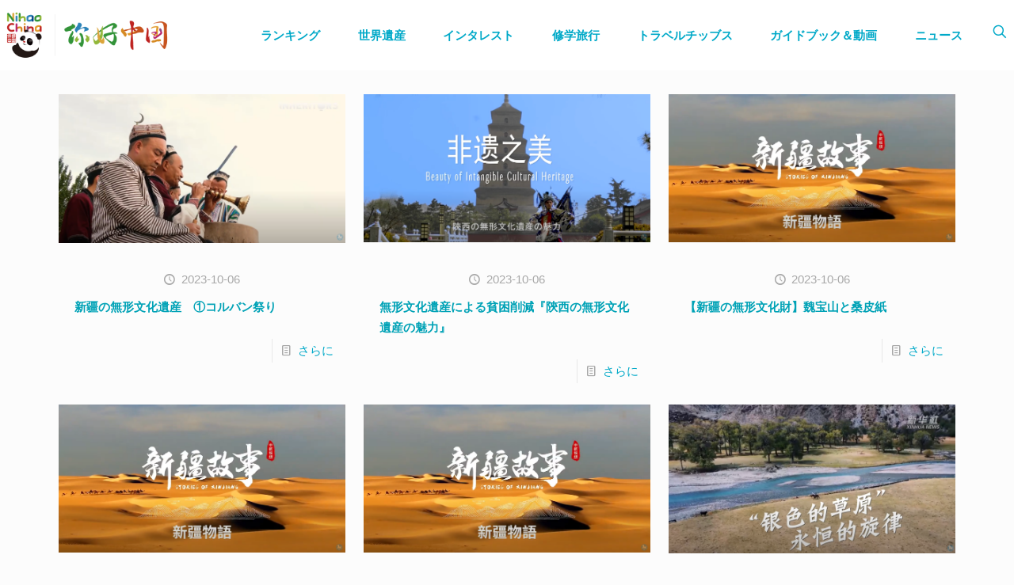

--- FILE ---
content_type: text/css
request_url: https://www.cnta-osaka.jp/wp-content/uploads/betheme/css/post-509.css?ver=1769318973
body_size: 179
content:
.mcb-section-eb015620a .mcb-section-inner-eb015620a{align-items:stretch;}.mcb-section-eb015620a{background-color:rgba(255,255,255,0);}.mcb-section .mcb-wrap-1d19ff0f1 .mcb-wrap-inner-1d19ff0f1{background-color:#FFFFFF;border-radius:0 0 0 16px;padding-top:20px;padding-right:10%;padding-bottom:20px;padding-left:10%;}.mcb-section .mcb-wrap .mcb-item-119f9f491 .mfn-megamenu-menu a .menu-icon{display:block;}.mcb-section .mcb-wrap .mcb-item-119f9f491 .mfn-megamenu-menu a .menu-desc{display:block;}.mcb-section .mcb-wrap .mcb-item-119f9f491 .mfn-megamenu-menu a{color:#00A9C8;padding-bottom:15px;padding-top:15px;padding-right:0px;padding-left:0px;font-weight:600;font-size:14px;line-height:18px;text-transform:uppercase;}.mcb-section .mcb-wrap .mcb-item-119f9f491 .mfn-megamenu-menu a:hover{color:#FFB128;}.mcb-section .mcb-wrap .mcb-item-119f9f491 .mfn-megamenu-menu > li > a{border-style:solid;border-width:0 0 1px 0;border-color:#ECECEC;}.mcb-section .mcb-wrap .mcb-item-119f9f491 .mfn-megamenu-menu li a .decoration-icon i{color:#DBDBDB;font-size:9px;}.mcb-section .mcb-wrap .mcb-item-119f9f491 .mfn-megamenu-menu li:hover > a > .decoration-icon i{color:#FFB128;}.mcb-section .mcb-wrap .mcb-item-119f9f491 .mfn-megamenu-menu li.current-menu-item > a .decoration-icon i{color:#FFB128;}.mcb-section .mcb-wrap-34e8f53c1 .mcb-wrap-inner-34e8f53c1{background-color:#97C4E5;border-radius:0 0 16px 0;padding-top:40px;padding-left:5%;padding-bottom:40px;justify-content:flex-end;background-image:url(https://www.cnta-osaka.jp/wp-content/uploads/2023/09/トラベルチッブス.png#510);background-repeat:no-repeat;background-size:contain;background-position:center;}.mcb-section-de8a1917f{background-color:#ffffff;}.mcb-section-de8a1917f .mcb-section-inner-de8a1917f{align-items:flex-start;}@media(max-width: 959px){}@media(max-width: 767px){}